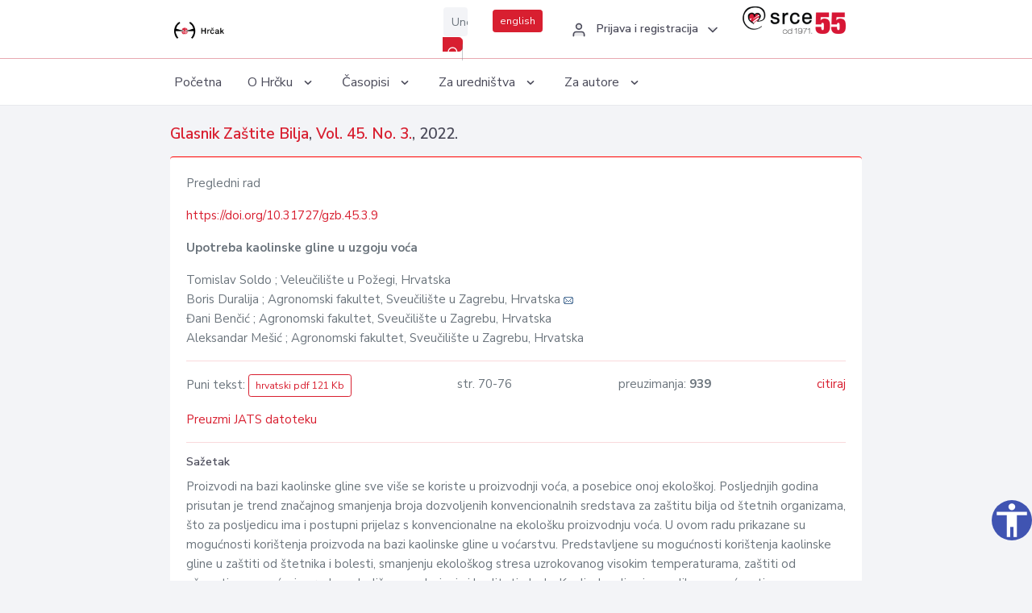

--- FILE ---
content_type: text/html; charset=UTF-8
request_url: https://hrcak.srce.hr/276131
body_size: 7288
content:
<!DOCTYPE html>
<html lang="hr">

<head>
    <meta charset="utf-8" />
    <title>Upotreba kaolinske gline u uzgoju voća</title>
    <meta name="viewport" content="width=device-width, initial-scale=1.0">

            <meta name="description" content="Proizvodi na bazi kaolinske gline sve više se koriste u proizvodnji voća, a posebice onoj ekološkoj. Posljednjih godina prisutan je trend značajnog smanjenja broja dozvoljenih konvencionalnih sredstava za zaštitu bilja od štetnih organizama, što za p..." />
                <meta name="keywords" content="kaolinska glina; ekološka proizvodnja; sunčeve ožegotine; održivost" />
    
        <!-- Highwire Press -->
                                    <meta name="citation_title" content="Upotreba kaolinske gline u uzgoju voća"/>
                                                <meta name="citation_author" content="Soldo, Tomislav"/>
                                                <meta name="citation_author_institution" content="Veleučilište u Požegi, Hrvatska"/>
                                                <meta name="citation_author" content="Duralija, Boris"/>
                                                <meta name="citation_author_institution" content="Agronomski fakultet, Sveučilište u Zagrebu, Hrvatska"/>
                                                <meta name="citation_author" content="Benčić, Đani"/>
                                                <meta name="citation_author_institution" content="Agronomski fakultet, Sveučilište u Zagrebu, Hrvatska"/>
                                                <meta name="citation_author" content="Mešić, Aleksandar"/>
                                                <meta name="citation_author_institution" content="Agronomski fakultet, Sveučilište u Zagrebu, Hrvatska"/>
                                                <meta name="citation_publication_date" content="2022/06/14"/>
                                                <meta name="citation_publisher" content="ZADRUŽNA ŠTAMPA, d.d."/>
                                                <meta name="citation_journal_title" content="Glasnik Zaštite Bilja"/>
                                                <meta name="citation_issn" content="0350-9664"/>
                                                <meta name="citation_issn" content="2584-3265"/>
                                                <meta name="citation_volume" content="45."/>
                                                <meta name="citation_issue" content="3."/>
                                                <meta name="citation_doi" content="10.31727/gzb.45.3.9"/>
                                                <meta name="citation_pdf_url" content="https://hrcak.srce.hr/file/403804"/>
                                                <meta name="citation_language" content="hr"/>
                                                <meta name="citation_firstpage" content="70"/>
                                                <meta name="citation_lastpage" content="76"/>
                                                <meta name="citation_keywords" content="kaolinska glina; ekološka proizvodnja; sunčeve ožegotine; održivost"/>
                        
    
    <meta content="Srce" name="author" />
    <meta http-equiv="X-UA-Compatible" content="IE=edge" />

    <!-- App favicon -->
    <link rel="shortcut icon" href="/javno/assets/images/favicon.ico">

    <!-- App css -->
    <link href="/javno/assets/css/bootstrap.min.css" rel="stylesheet" type="text/css" />
    <link href="/javno/assets/css/icons.min.css" rel="stylesheet" type="text/css" />
    <link href="/javno/assets/css/app.css" rel="stylesheet" type="text/css" />
    <!-- JATS -->
    <link href="/javno/assets/libs/jats/transform/hrcak/hrcak.css" rel="stylesheet" type="text/css" />

    <link href="/javno/assets/css/custom_selec2_css.css" rel="stylesheet" type="text/css" />

    
</head>


<body data-layout="topnav">
<a class="skip-main text-white" href="#skipToMain" aria-label="skoči na glavni sadržaj">
    Skoči na glavni sadržaj
</a>

<div class="wrapper">

    <div class="navbar navbar-expand flex-column flex-md-row navbar-custom">
        <div class="container-fluid">
            <!-- LOGO -->
            <a href="https://hrcak.srce.hr/" class="navbar-brand mr-0 mr-md-2 logo">
                    <span class="logo-lg">
                        <img src="/javno/assets/images/hrcak-logo2.png" alt="" height="34" />

                    </span>
                <span class="logo-sm">
                        <img src="/javno/assets/images/hrcak-logo2.png" alt="" height="24">
                    </span>
            </a>

            <ul class="navbar-nav bd-navbar-nav flex-row list-unstyled menu-left mb-0">
                <li class="">
                    <button class="button-menu-mobile open-left disable-btn">
                        <i data-feather="menu" class="menu-icon"></i>
                        <i data-feather="x" class="close-icon"></i>
                    </button>
                </li>
            </ul>

            <ul class="navbar-nav flex-row ml-auto d-flex list-unstyled topnav-menu float-right mb-0">

								<!-- Search -->
                                <li>
                    <div class="app-search">
                        <form action="/pretraga" title="Pretraži">
                            <div class="input-group">
                                <input type="text" aria-label="Unesite pojam za pretragu..." class="form-control searchInput" name="q" placeholder="Unesite pojam za pretragu...">
                                <div class="input-group-append">
                                    <button class="btn btn-primary" aria-label="Pretraži" type="submit" value="submit"> <i data-feather="search" class="serachIkona"></i></button>
                                </div>
                            </div>
                        </form>
                    </div>
                </li>
                
                <li>
                    <div class="app-search">

                      <div class="input-group">
                                                <a rel="alternate" hreflang="en" href="https://hrcak.srce.hr/en/276131" class="mr-0 mt-1 btn btn-primary btn-sm ">english</a>
                                              </div>

                    </div>
                </li>


                <li class="dropdown notification-list align-self-center profile-dropdown">
                    <a class="nav-link dropdown-toggle nav-user mr-0" data-toggle="dropdown" href="#" role="button"
                       aria-haspopup="false" aria-expanded="false">
                        <div class="media user-profile ">
                                                            <div class="media-body text-left">
                                    <h6 class="pro-user-name ml-2 my-0">
                                        <i data-feather="user" class="icon-dual icon-xs mr-2"></i>
                                        <span>Prijava i registracija</span>
                                    </h6>
                                </div>
                                                        <span data-feather="chevron-down" class="ml-2 align-self-center"></span>
                        </div>
                    </a>
                    <div class="dropdown-menu profile-dropdown-items dropdown-menu-right">
                                                    <a href="/login" class="dropdown-item notify-item">
                                <i data-feather="user" class="icon-dual icon-xs mr-2"></i>
                                <span>Prijava</span>
                            </a>
                            <a href="/korisnik/nova_autentikacija" class="dropdown-item notify-item">
                                <i data-feather="help-circle" class="icon-dual icon-xs mr-2"></i>
                                <span>Promjena načina <br>autentikacije</span>
                            </a>
                            <a href="/novi_korisnik" class="dropdown-item notify-item">
                                <i data-feather="settings" class="icon-dual icon-xs mr-2"></i>
                                <span>Registracija</span>
                            </a>
                                            </div>
                </li>


                <li class="d-none d-sm-block">
                    <div class="app-search">

                        <div class="input-group">
                            <a href="https://www.srce.unizg.hr" target="_blank"><img src="/javno/assets/images/srcelogo55.png" class="mr-0" alt="srce logo" height="34"></a>
                        </div>

                    </div>
                </li>


            </ul>
        </div>

    </div>
<div class="topnav shadow-sm">
        <div class="container-fluid">
            <nav class="navbar navbar-light navbar-expand-lg topbar-nav">
                <div class="collapse navbar-collapse" id="topnav-menu-content">
                    <ul class="metismenu" id="menu-bar">
                        <li class="menu-title">Navigation</li>

                        <li>
                            <a href="/">
                                <span class="badge badge-success float-right">1</span>
                                <span>Početna</span>
                            </a>
                        </li>
                        <li class="menu-title">O Hrčku</li>

                        <li>
                            <a href="javascript: void(0);">

                                <span> O Hrčku </span>
                                <span class="menu-arrow"></span>
                            </a>

                            <ul class="nav-second-level" aria-expanded="false">
                                <li>
                                    <a href="https://hrcak.srce.hr/o-hrcku">O Hrčku</a>
                                </li>
                                <li>
                                    <a href="https://hrcak.srce.hr/interoperabilnost">Interoperabilnost</a>
                                </li>
                                <li>
                                    <a href="https://hrcak.srce.hr/politike">Politike korištenja</a>
                                </li>
                                <li>
                                    <a href="https://hrcak.srce.hr/savjet-hrcka">Savjet Hrčka</a>
                                </li>
                                <li>
                                    <a href="https://hrcak.srce.hr/kontakt">Kontakt</a>
                                </li>
                                <li>
                                    <a href="https://www.srce.unizg.hr/redovna-odrzavanja-sustava#hrcak">Redovne nadogradnje</a>
                                </li>
                            </ul>
                        </li>



                        <li>
                            <a href="javascript: void(0);">

                                <span> Časopisi </span>
                                <span class="menu-arrow"></span>
                            </a>

                            <ul class="nav-second-level" aria-expanded="false">
                                <li>
                                    <a href="https://hrcak.srce.hr/popis_casopisa/abecedno">Abecedno</a>
                                </li>
                                <li>
                                    <a href="https://hrcak.srce.hr/podrucja">Po područjima</a>
                                </li>

                            </ul>
                        </li>
                        <li>
                            <a href="javascript: void(0);">

                                <span> Za uredništva </span>
                                <span class="menu-arrow"></span>
                            </a>

                            <ul class="nav-second-level" aria-expanded="false">
                                <li>
                                    <a href="https://hrcak.srce.hr/posjecenost">Posjećenost časopisa</a>
                                </li>
                                <li>
                                    <a href="https://hrcak.srce.hr/statusi">Statusi časopisa</a>
                                </li>
                                <li>
                                    <a href="https://wiki.srce.hr/pages/viewpage.action?pageId=27690837" target="_blank">Upute za administratore časopisa</a>
                                </li>
                                <li>
                                    <a href="https://hrcak.srce.hr/otvoreni-pristup">Izjava o otvorenom pristupu</a>
                                </li>
                                <li>
                                    <a href="https://hrcak.srce.hr/kriteriji">Kriteriji uvrštavanja časopisa</a>
                                </li>
                                <li>
                                    <a href="https://hrcak.srce.hr/novi_casopis">Prijava časopisa u Hrčak</a>
                                </li>
                                <li>
                                    <a href="https://hrcak.srce.hr/alati">Alati</a>
                                </li>
                            </ul>
                        </li>
                        <li>
                            <a href="javascript: void(0);">

                                <span> Za autore </span>
                                <span class="menu-arrow"></span>
                            </a>

                            <ul class="nav-second-level" aria-expanded="false">
                                <li>
                                    <a href="https://hrcak.srce.hr/prijava-radova">Prijava radova</a>
                                </li>
                                <li>
                                    <a href="https://hrcak.srce.hr/orcid">ORCID identifikator</a>
                                </li>

                            </ul>
                        </li>

                    </ul>
                </div>
            </nav>
        </div>
    </div>
        
    <div id="skipToMain">
            <div class="content-page">
            <div class="content">
                <div class="container-fluid">
                    <div class="row page-title">
                        <div class="col-md-12">
                            <h4 class="mb-1 mt-0">
                                <a href="https://hrcak.srce.hr/zastita-bilja">Glasnik Zaštite Bilja</a>,
                                <a href="https://hrcak.srce.hr/broj/21657">Vol. 45.  No. 3.</a>, 2022.</h4>
                        </div>
                    </div>

                    <div class="row">
                        <div class="col-lg-12 col-xs-12 col-md-12">
                            <div class="card topBorder">
                                <div class="card-body">
                                    <p>Pregledni rad</p>
                                                                            <p><a title="doi" href="https://doi.org/10.31727/gzb.45.3.9">https://doi.org/10.31727/gzb.45.3.9</a></p>
                                                                        <p><b>Upotreba kaolinske gline u uzgoju voća</b></p>

                                    <p>
                                                                                                                                                                            Tomislav Soldo
                                            
                                                                                                                                                    ; Veleučilište u Požegi, Hrvatska
                                                                                                                                                                                    <br>
                                                                                                                                    Boris Duralija
                                            
                                                                                                                                                    ; Agronomski fakultet, Sveučilište u Zagrebu, Hrvatska
                                                                                                                                                                                                                                            <a href="mailto:&#x64;&#117;&#x72;a&#108;&#x69;ja&#x40;a&#x67;r&#x2e;hr"><img title="mail" src="https://hrcak.srce.hr/javno/assets/images/mail.gif"></a>
                                                                                                                                                                                        <br>
                                                                                                                                    Đani Benčić
                                            
                                                                                                                                                    ; Agronomski fakultet, Sveučilište u Zagrebu, Hrvatska
                                                                                                                                                                                    <br>
                                                                                                                                    Aleksandar Mešić
                                            
                                                                                                                                                    ; Agronomski fakultet, Sveučilište u Zagrebu, Hrvatska
                                                                                                                                                                                    <br>
                                                                            </p>
                                                                        <hr>
                                                                                                                     <div class="d-flex justify-content-between">
                                            <p>Puni tekst: <a class="btn btn-outline-primary btn-sm" href="https://hrcak.srce.hr/file/403804" target="_blank">hrvatski pdf 121 Kb</a></p>

                                                                                                                                        <p>str. 70-76</p>
                                                                                        <p>preuzimanja: <strong>939</strong></p>
                                            <p>
                                                <a href="#" id="cite_link">citiraj</a>
                                            </p>
                                        </div>

                                        
                                        <div id="cite" style="display: none;">
                                                                                            <p><b>APA 6th Edition</b></p>
                                                <p>Soldo, T., Duralija, B., Benčić, Đ. i Mešić, A. (2022). Upotreba kaolinske gline u uzgoju voća. <i>Glasnik Zaštite Bilja, 45.</i> (3.), 70-76.  https://doi.org/10.31727/gzb.45.3.9</p>
                                                                                                    <hr>
                                                                                                                                            <p><b>MLA 8th Edition</b></p>
                                                <p>Soldo, Tomislav, et al. "Upotreba kaolinske gline u uzgoju voća." <i>Glasnik Zaštite Bilja</i>, vol. 45., br. 3., 2022, str. 70-76. https://doi.org/10.31727/gzb.45.3.9. Citirano 29.01.2026.</p>
                                                                                                    <hr>
                                                                                                                                            <p><b>Chicago 17th Edition</b></p>
                                                <p>Soldo, Tomislav, Boris Duralija, Đani Benčić i Aleksandar Mešić. "Upotreba kaolinske gline u uzgoju voća." <i>Glasnik Zaštite Bilja</i> 45., br. 3. (2022): 70-76. https://doi.org/10.31727/gzb.45.3.9</p>
                                                                                                    <hr>
                                                                                                                                            <p><b>Harvard</b></p>
                                                <p>Soldo, T., et al. (2022). 'Upotreba kaolinske gline u uzgoju voća', <i>Glasnik Zaštite Bilja</i>, 45.(3.), str. 70-76. https://doi.org/10.31727/gzb.45.3.9</p>
                                                                                                    <hr>
                                                                                                                                            <p><b>Vancouver</b></p>
                                                <p>Soldo T, Duralija B, Benčić Đ, Mešić A. Upotreba kaolinske gline u uzgoju voća. Glasnik Zaštite Bilja [Internet]. 2022 [pristupljeno 29.01.2026.];45.(3.):70-76. https://doi.org/10.31727/gzb.45.3.9</p>
                                                                                                    <hr>
                                                                                                                                            <p><b>IEEE</b></p>
                                                <p>T. Soldo, B. Duralija, Đ. Benčić i A. Mešić, "Upotreba kaolinske gline u uzgoju voća", <i>Glasnik Zaštite Bilja</i>, vol.45., br. 3., str. 70-76, 2022. [Online]. https://doi.org/10.31727/gzb.45.3.9</p>
                                                                                            
                                        </div>

                                                                                                                                                          
                                                                        <p>
                                        <a href="https://hrcak.srce.hr/clanak/276131/downloadJATS">Preuzmi JATS datoteku</a>
                                    </p>
                                    
                                    
                                        <hr>

                                    <h6>Sažetak</h6>
                                    <p>Proizvodi na bazi kaolinske gline sve više se koriste u proizvodnji voća, a posebice onoj ekološkoj. Posljednjih godina prisutan je trend značajnog smanjenja broja dozvoljenih konvencionalnih sredstava za zaštitu bilja od štetnih organizama, što za posljedicu ima i postupni prijelaz s konvencionalne na ekološku proizvodnju voća. U ovom radu prikazane su mogućnosti korištenja proizvoda na bazi kaolinske gline u voćarstvu. Predstavljene su mogućnosti korištenja kaolinske gline u zaštiti od štetnika i bolesti, smanjenju ekološkog stresa uzrokovanog visokim temperaturama, zaštiti od ožegotina, povećanju uroda, poboljšanom obojenju i kvaliteti ploda. Kaolinska glina ima velike mogućnosti za unaprjeđenje voćarske proizvodnje u Republici Hrvatskoj, napose u ekološkoj proizvodnji, gdje zbog svoje široke primjene i učinkovitosti postaje praktički nezaobilazna.</p>
                                    <h6>Ključne riječi</h6>
                                    <p>
                                                                                    <a href="https://hrcak.srce.hr/pretraga?type=napredna&amp;field[]=article_keywords&amp;term[]=%22kaolinska+glina%22">kaolinska glina</a>;                                                                                    <a href="https://hrcak.srce.hr/pretraga?type=napredna&amp;field[]=article_keywords&amp;term[]=%22+ekolo%C5%A1ka+proizvodnja%22"> ekološka proizvodnja</a>;                                                                                    <a href="https://hrcak.srce.hr/pretraga?type=napredna&amp;field[]=article_keywords&amp;term[]=%22+sun%C4%8Deve+o%C5%BEegotine%22"> sunčeve ožegotine</a>;                                                                                    <a href="https://hrcak.srce.hr/pretraga?type=napredna&amp;field[]=article_keywords&amp;term[]=%22+odr%C5%BEivost%22"> održivost</a>                                                                            </p>
                                    <h6>Hrčak ID: </h6>
                                    <p>276131</p>
                                    <h6>URI</h6>
                                    <p><a href="https://hrcak.srce.hr/276131">https://hrcak.srce.hr/276131</a> </p>
                                    <h6>Datum izdavanja:</h6>
                                    <p>14.6.2022.</p>
                                                                            <p>
                                                                                            <img src="https://hrcak.srce.hr/javno/assets/images/cc/by-nc-nd.png" height="40">
                                                                                    </p>
                                                                        <p>
                                                                                                                                                                                                                                                                                                                    <span class="mt-4 mr-1 metaPodaciJezik">Podaci na drugim jezicima:</span>
                                                                                                    <a href="https://hrcak.srce.hr/clanak/403805">
                                                        <span class="badge badge-soft-secondary mt-1">engleski</span>
                                                    </a>
                                                                                                                                                                        </p>
                                    <p class="text-center mt-5">Posjeta: 2.443
                                        <a href="https://hrcak.srce.hr/posjecenost-objasnjenje">*</a>
                                    </p>
                                </div>
                            </div>
                        </div>

                    </div>

                    <!-- JATS -->
                                                                    <div class="row">
                            <div id="jats-content" class="col-12">
                                <div class="card topBorder">
                                    <div class="card-body">
                                    <a data-toggle="collapse" href="#article-front" role="button" aria-expanded="false" aria-controls="collapseExample">
                                        <svg xmlns="http://www.w3.org/2000/svg" width="16" height="16" fill="grey" class="bi bi-chevron-expand" viewBox="0 0 16 16">
                                            <path fill-rule="evenodd" d="M3.646 9.146a.5.5 0 0 1 .708 0L8 12.793l3.646-3.647a.5.5 0 0 1 .708.708l-4 4a.5.5 0 0 1-.708 0l-4-4a.5.5 0 0 1 0-.708zm0-2.292a.5.5 0 0 0 .708 0L8 3.207l3.646 3.647a.5.5 0 0 0 .708-.708l-4-4a.5.5 0 0 0-.708 0l-4 4a.5.5 0 0 0 0 .708z"/>
                                        </svg>
                                        Podaci o članku
                                    </a>
                                    <body><div class="front collapse" id="article-front"><div class="metadata two-column table"><div class="row"><div class="cell"><div class="metadata-group"><div class="metadata-area"><p class="metadata-entry"><span class="generated">License (<span class="data">open-access, <a href="http://creativecommons.org/licenses/by/2.5/">http://creativecommons.org/licenses/by/2.5/</a></span>): </span></p><div class="metadata-chunk"><p class="first" id="id1">Creative Commons Attribution-NonCommercial-NoDerivatives 4.0 International License.</p></div></div><div class="metadata-area"><p class="metadata-entry"><span class="generated">License (<span class="data">open-access</span>): </span></p><div class="metadata-chunk"><p class="first" id="id2">Ovo je &#x10D;lanak s otvorenim pristupom distribuiran pod uvjetima licence Creative Commons Attribution, koji dopu&#x161;ta neograni&#x10D;enu upotrebu, distribuciju i reprodukciju u bilo kojem mediju, pod uvjetom da se izvorno djelo pravilno citira.</p></div></div><div class="metadata-area"><p class="metadata-entry"><span class="generated">License (<span class="data">open-access</span>): </span></p><div class="metadata-chunk"><p class="first" id="id3">This is an open-access article distributed under the terms of the Creative Commons Attribution License, which permits unrestricted use, distribution, and reproduction in any medium, provided the original work is properly cited.</p></div></div><p class="metadata-entry"><span class="generated">Date received: </span>1 April 2022</p><p class="metadata-entry"><span class="generated">Date accepted: </span>11 April 2022</p><p class="metadata-entry"><span class="generated">Publication date: </span>14 June 2022</p><p class="metadata-entry"><span class="generated">Volume: </span>45</p><p class="metadata-entry"><span class="generated">Issue: </span>3</p><p class="metadata-entry"><span class="generated">Pages: </span>70-76</p><p class="metadata-entry"><span class="generated">DOI: </span>10.31727/gzb.45.3.9</p></div></div></div></div><div class="metadata"><h4 class="generated">Article Information (continued)</h4><div class="metadata-group"><div class="metadata-area"><p class="metadata-entry"><span class="generated">Categories: </span></p><div class="metadata-chunk"><p class="metadata-entry"><span class="generated">Subject: </span>Pregledni rad</p></div></div><div class="metadata-area"><p class="metadata-entry"><span class="generated">Categories: </span></p><div class="metadata-chunk"><p class="metadata-entry"><span class="generated">Subject: </span>Review paper</p></div></div><div class="metadata-area"><p class="metadata-entry"><span class="generated">Keywords: </span></p><div class="metadata-chunk"><p class="metadata-entry"><span class="generated">Keyword: </span>kaolinska glina</p><p class="metadata-entry"><span class="generated">Keyword: </span>ekolo&#x161;ka proizvodnja</p><p class="metadata-entry"><span class="generated">Keyword: </span>sun&#x10D;eve o&#x17E;egotine</p><p class="metadata-entry"><span class="generated">Keyword: </span>odr&#x17E;ivost</p></div></div><div class="metadata-area"><p class="metadata-entry"><span class="generated">Keywords: </span></p><div class="metadata-chunk"><p class="metadata-entry"><span class="generated">Keyword: </span>kaolin clay</p><p class="metadata-entry"><span class="generated">Keyword: </span>organic production</p><p class="metadata-entry"><span class="generated">Keyword: </span>sunburn</p><p class="metadata-entry"><span class="generated">Keyword: </span>sustainability</p></div></div></div></div><hr class="part-rule"><div class="metadata centered"><h1 class="document-title">Upotreba kaolinske gline u uzgoju vo&#x107;a</h1><p class="metadata-entry"><span class="generated">Translated Title (<span class="data">en</span>): </span>The use of kaolin clay in organic fruit growing</p></div><div class="metadata two-column table"><div class="row"><div class="cell" style="text-align: right"><div class="metadata-group"><p class="metadata-entry"><a id="id4"><!-- named anchor --></a>Tomislav Soldo<span class="generated">[</span><a href="#aff1">1</a><span class="generated">]</span></p></div></div><div class="cell"><div class="metadata-group"></div></div></div></div><div class="metadata two-column table"><div class="row"><div class="cell" style="text-align: right"><div class="metadata-group"><p class="metadata-entry"><a id="id5"><!-- named anchor --></a>Boris Duralija<span class="generated">[</span><a href="#aff2">2</a><span class="generated">]</span></p></div></div><div class="cell"><div class="metadata-group"><p class="metadata-entry"><span class="generated">Email: </span><a href="mailto:duralija@agr.hr">duralija@agr.hr</a></p></div></div></div></div><div class="metadata two-column table"><div class="row"><div class="cell" style="text-align: right"><div class="metadata-group"><p class="metadata-entry"><a id="id6"><!-- named anchor --></a>&#x110;ani Ben&#x10D;i&#x107;<span class="generated">[</span><a href="#aff2">2</a><span class="generated">]</span></p></div></div><div class="cell"><div class="metadata-group"></div></div></div></div><div class="metadata two-column table"><div class="row"><div class="cell" style="text-align: right"><div class="metadata-group"><p class="metadata-entry"><a id="id7"><!-- named anchor --></a>Aleksandar Me&#x161;i&#x107;<span class="generated">[</span><a href="#aff2">2</a><span class="generated">]</span></p></div></div><div class="cell"><div class="metadata-group"></div></div></div></div><div class="metadata two-column table"><div class="row"><div class="cell">&#xA0;</div><div class="cell"><div class="metadata-group"><p class="metadata-entry"><a id="aff1"><!-- named anchor --></a>
                    <span class="generated">[</span>1<span class="generated">] </span>
                    Veleu&#x10D;ili&#x161;te u Po&#x17E;egi, Hrvatska
                    
                </p><p class="metadata-entry"><a id="aff2"><!-- named anchor --></a>
                    <span class="generated">[</span>2<span class="generated">] </span>
                    Agronomski fakultet, Sveu&#x10D;ili&#x161;te u Zagrebu, Hrvatska
                    
                </p></div></div></div></div><hr class="section-rule"><div class="metadata two-column table"><div class="row"><div class="cell" style="text-align: right"><h4 class="callout-title"><span class="generated">Abstract</span></h4></div><div class="cell"><p class="first" id="id8">Proizvodi na bazi kaolinske gline sve vi&#x161;e se koriste u proizvodnji vo&#x107;a, a posebice onoj ekolo&#x161;koj. Posljednjih godina prisutan je trend zna&#x10D;ajnog smanjenja broja dozvoljenih konvencionalnih sredstava za za&#x161;titu bilja od &#x161;tetnih organizama, &#x161;to za posljedicu ima i postupni prijelaz s konvencionalne na ekolo&#x161;ku proizvodnju vo&#x107;a. U ovom radu prikazane su mogu&#x107;nosti kori&#x161;tenja proizvoda na bazi kaolinske gline u vo&#x107;arstvu. Predstavljene su mogu&#x107;nosti kori&#x161;tenja kaolinske gline u za&#x161;titi od &#x161;tetnika i bolesti, smanjenju ekolo&#x161;kog stresa uzrokovanog visokim temperaturama, za&#x161;titi od o&#x17E;egotina, pove&#x107;anju uroda, pobolj&#x161;anom obojenju i kvaliteti ploda. Kaolinska glina ima velike mogu&#x107;nosti za unaprje&#x111;enje vo&#x107;arske proizvodnje u Republici Hrvatskoj, napose u ekolo&#x161;koj proizvodnji, gdje zbog svoje &#x161;iroke primjene i u&#x10D;inkovitosti postaje prakti&#x10D;ki nezaobilazna.</p></div></div></div><div class="metadata two-column table"><div class="row"><div class="cell" style="text-align: right"><h4 class="callout-title"><span class="generated">Translated Abstract</span></h4></div><div class="cell"><p class="first" id="id9">Kaolin clay-based products are increasingly used in fruit growing, especially in organic farming. In recent years, the emphasis has been on a significant reduction in the number of conventional protective measures against diseases and pests. The gradual transition from conventional to organic fruit production is also noticeable. This paper presents the possibilities of using kaolin-clay based products in fruit growing. The possibilities of using kaolin clay to protect against pests and diseases, reduce environmental stress from high temperatures, protect against burns, increase yield, improve color and fruit quality are presented. Kaolin clay has great potential for improving fruit production in the Republic of Croatia, especially in organic farming, where its wide application and efficiency make it practically unavoidable.</p></div></div></div><hr class="part-rule"></div><div id="article-body" class="body"><div class="section"><a id="id10"><!-- named anchor --></a><h5 class="label"></h5><p id="id11"></p></div><div class="section"><a id="id12"><!-- named anchor --></a><h5 class="label"></h5><p id="id13"></p></div><div class="section"><a id="id14"><!-- named anchor --></a><h5 class="label"></h5><p id="id15"></p></div><div class="section"><a id="id16"><!-- named anchor --></a><h5 class="label"></h5><p id="id17"></p></div></div><div id="article-footer" class="footer"><hr class="part-rule"><div class="branding"><p>This display is generated from NISO JATS XML with <b>jats-html.xsl</b>. The XSLT engine is libxslt.</p></div></div></body>
                                    </div>
                                </div>
                        </div>
                                            
                </div>
            </div>
        </div>


    </div>

    
    <script src = "https://ajax.googleapis.com/ajax/libs/jquery/2.1.3/jquery.min.js"></script>
    <script>
        $('#cite_link').click(function(){
            $('#cite').slideToggle('fast');
            return false;
        });
        $('#verzije_link').click(function(){
            $('#verzije').slideToggle('fast');
            return false;
        });
    </script>


    </div>

    <footer class="footer">
        <div class="container-fluid">
            <div class="row">

                <div class="col-12">
                    <div class="footerLinks">
                            <span>
                                2021 © Portal hrvatskih znanstvenih i stručnih časopisa - Hrčak
                            </span>
                        <div>
                            <a href="https://wiki.srce.hr/x/xIB3Aw" target="_blank">Izjava o pristupačnosti</a>
                            |

                                                            <a href="https://www.srce.unizg.hr/politika-privatnosti" target="_blank">Politika privatnosti</a>
                                                            |
                            <a href="/kontakt">Kontakt</a>
                        </div>

                    </div>

                </div>
            </div>
        </div>
    </footer>

</div>



<script src="/javno/assets/js/vendor.min.js"></script>
<script src="/javno/assets/libs/moment/moment.min.js"></script>
<script src="/javno/assets/js/app.min.js"></script>

<script src="/javno/assets/js/pristupacnost.js"></script>
<script>
    var options = {
        icon: {
            circular: true,
            img: 'accessibility',
        }
    }
    window.addEventListener('load', function () { new Pristupacnost(options); }, false);
</script>

<script>
    (function(i,s,o,g,r,a,m){i['GoogleAnalyticsObject']=r;i[r]=i[r]||function(){
        (i[r].q=i[r].q||[]).push(arguments)},i[r].l=1*new Date();a=s.createElement(o),
        m=s.getElementsByTagName(o)[0];a.async=1;a.src=g;m.parentNode.insertBefore(a,m)
    })(window,document,'script','https://www.google-analytics.com/analytics.js','ga');
    ga('create', 'UA-3867323-1', 'auto');
    ga('send', 'pageview');
</script>

</body>

</html>


--- FILE ---
content_type: text/css
request_url: https://hrcak.srce.hr/javno/assets/css/custom_selec2_css.css
body_size: 59
content:

.select2-selection__choice__display{
    color: black;

}
